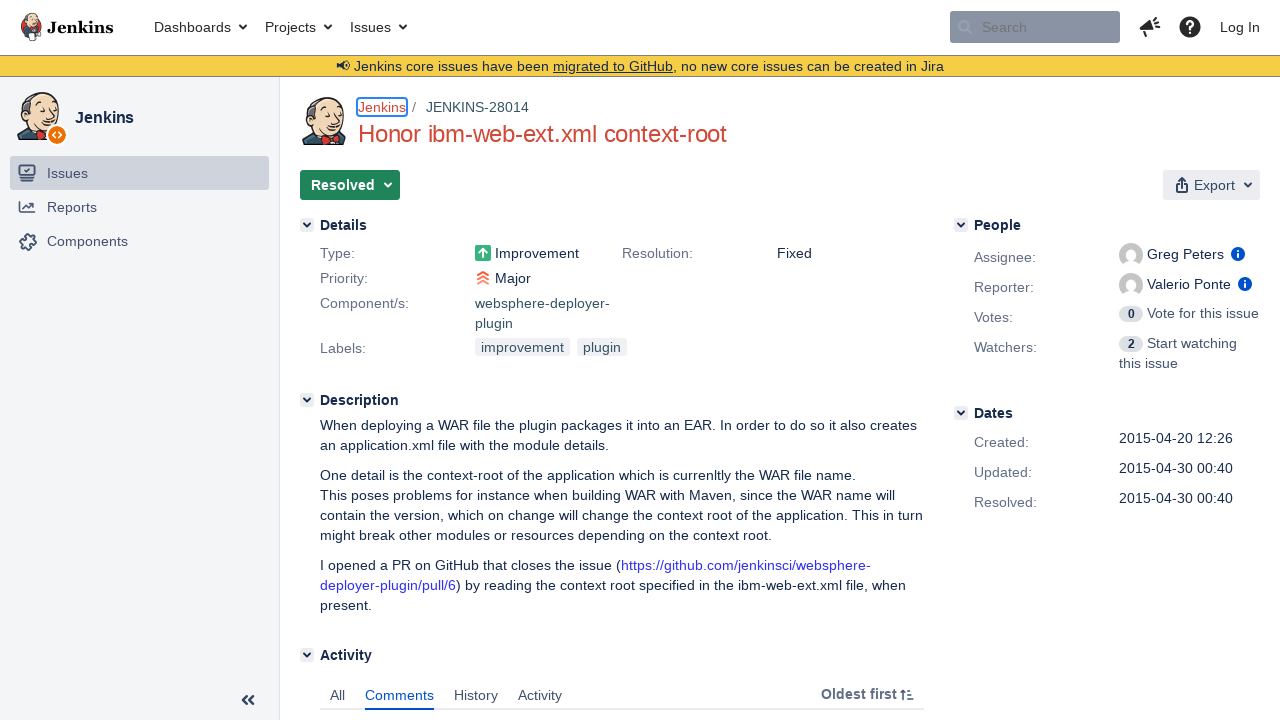

--- FILE ---
content_type: image/svg+xml;charset=UTF-8
request_url: https://issues.jenkins.io/secure/viewavatar?size=xsmall&avatarId=14680&avatarType=issuetype
body_size: 501
content:
<svg width="16" height="16" xmlns="http://www.w3.org/2000/svg" viewbox="0 0 16 16"><g fill="none" fill-rule="evenodd"><path d="M0 2.002A2 2 0 0 1 2.002 0h11.996A2 2 0 0 1 16 2.002v11.996A2 2 0 0 1 13.998 16H2.002A2 2 0 0 1 0 13.998V2.002z" fill="#36B37E"/><path d="M9 12.09c0 .503-.448.91-1 .91s-1-.407-1-.91V3.91C7 3.406 7.448 3 8 3s1 .407 1 .91v8.18z" fill="#FFF" fill-rule="nonzero"/><path d="M4.957 8.207a1 1 0 0 1-1.414-1.414l3.75-3.75a1 1 0 0 1 1.414 0l3.75 3.75a1 1 0 1 1-1.414 1.414L8 5.164 4.957 8.207z" fill="#FFF" fill-rule="nonzero"/></g></svg>